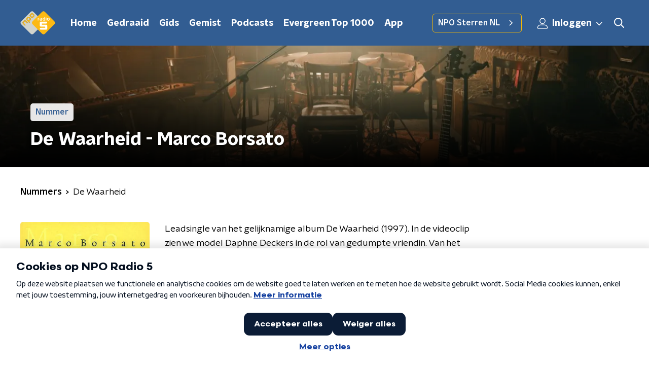

--- FILE ---
content_type: application/javascript
request_url: https://www.nporadio5.nl/_next/static/chunks/pages/gemist-0ede97107238ba74.js
body_size: 10320
content:
(self.webpackChunk_N_E=self.webpackChunk_N_E||[]).push([[6064],{15948:function(n,t,r){(window.__NEXT_P=window.__NEXT_P||[]).push(["/gemist",function(){return r(11205)}])},11205:function(n,t,r){"use strict";r.r(t),r.d(t,{__N_SSP:function(){return Yn},default:function(){return Vn}});var e=r(70865),i=r(26297),o=r(52322),a=r(92228),c=r(35505),u=r(15007),d=r(39097),l=r.n(d),s=r(34419),f=r(34725),h=r(23246),g=r(66493);function p(){var n=(0,a.Z)(["\n    flex-direction: column;\n  "]);return p=function(){return n},n}function x(){var n=(0,a.Z)(["\n  position: relative;\n  display: flex;\n  background-color: ",";\n  text-decoration: none;\n  flex-direction: row;\n  border-radius: ",";\n  overflow: hidden;\n  cursor: pointer;\n  transition: box-shadow 200ms ease;\n  box-shadow: ",";\n  margin-bottom: 20px;\n\n  ","\n\n  p {\n    transition: color 200ms ease;\n  }\n\n  @media (hover: hover) {\n    &:hover {\n      box-shadow: 0 2px 8px rgba(0, 0, 0, 0.25);\n\n      p,\n      h2 {\n        color: ",";\n      }\n\n      svg {\n        opacity: 1;\n      }\n    }\n  }\n"]);return x=function(){return n},n}var m=c.ZP.a.withConfig({componentId:"sc-9e0992cf-0"})(x(),(function(n){var t=n.theme;return["funx"].includes(g.o)?t.mainAccentColorDark:t.lightBackgroundColor}),(function(n){return n.theme.defaultBorderRadius}),(function(n){return n.theme.cardBoxShadow}),h.wO.L(p()),(function(n){return n.theme.secondaryAccentColor}));function v(){var n=(0,a.Z)(["\n    justify-content: flex-start;\n    padding: 15px;\n    height: 70px;\n  "]);return v=function(){return n},n}function w(){var n=(0,a.Z)(["\n  display: flex;\n  flex-direction: column;\n  align-items: flex-start;\n  justify-content: center;\n  padding: 0 15px;\n  height: 77px;\n  overflow: hidden;\n\n  ","\n"]);return w=function(){return n},n}function Z(){var n=(0,a.Z)(["\n    -webkit-line-clamp: 2;\n  "]);return Z=function(){return n},n}function b(){var n=(0,a.Z)(["\n    max-height: 65px;\n    overflow: hidden;\n  "]);return b=function(){return n},n}function j(){var n=(0,a.Z)(["\n  margin: 0;\n  color: ",";\n  font-family: ",";\n  font-weight: ",";\n  font-size: 16px;\n  line-height: 22px;\n\n  /* multiline ellipsis */\n  display: -webkit-box;\n  -webkit-box-orient: vertical;\n  overflow: hidden;\n\n  ","\n\n  ","\n"]);return j=function(){return n},n}function k(){var n=(0,a.Z)(["\n    -webkit-line-clamp: 1;\n  "]);return k=function(){return n},n}function C(){var n=(0,a.Z)(["\n  margin: 0 0 5px;\n  color: ",";\n\n  ","\n"]);return C=function(){return n},n}function y(){var n=(0,a.Z)(["\n  width: 100%;\n  height: auto;\n  background-color: ",";\n  display: block;\n"]);return y=function(){return n},n}function P(){var n=(0,a.Z)(["\n    width: 100%;\n    height: auto;\n  "]);return P=function(){return n},n}function M(){var n=(0,a.Z)(["\n  position: relative;\n  flex-grow: 0;\n  flex-shrink: 0;\n  width: 136px;\n  height: 77px;\n\n  ","\n"]);return M=function(){return n},n}var H=c.ZP.div.withConfig({componentId:"sc-c529ee07-0"})(w(),h.wO.L(v())),I=c.ZP.p.withConfig({componentId:"sc-c529ee07-1"})(j(),(function(n){var t=n.theme;return["funx"].includes(g.o)?t.textOnDarkColor:t.textOnLightColor}),(function(n){return n.theme.semiboldFontFamily}),(function(n){return n.theme.semiboldFontWeight}),h.dW.S(Z()),h.dW.L(b())),z=(0,c.ZP)(I).withConfig({componentId:"sc-c529ee07-2"})(C(),(function(n){return n.theme.mainAccentColor}),h.dW.S(k())),B=c.ZP.img.withConfig({componentId:"sc-c529ee07-3"})(y(),(function(n){return n.theme.lightBackgroundColor})),O=c.ZP.div.withConfig({componentId:"sc-c529ee07-4"})(M(),h.wO.L(P())),S=function(n){var t=n.category,r=n.imageUrl,e=n.name,i=n.url;return(0,o.jsx)(l(),{href:i,passHref:!0,children:(0,o.jsxs)(m,{children:[(0,o.jsxs)(O,{children:[(0,o.jsx)(f.Z,{}),(0,o.jsx)(B,{alt:e,as:s.Z,imageSize:s.l.FRAGMENT_TILE,imageUrl:r,loading:"lazy"})]}),(0,o.jsxs)(H,{children:[Boolean(t)&&(0,o.jsx)(z,{children:t}),(0,o.jsx)(I,{children:e})]})]})})},A=r(14943),T=r(10208),L=r(68596),D=r(85120),G=r(45521),F=r(50930),U=r(63602),N=r(5632),R=r(11281),Y=r(62997),V=r(96670);function W(){var n=(0,a.Z)(["\n  [data-background-color] {\n    fill: ",";\n  }\n\n  [data-arrow-color] {\n    fill: ",";\n  }\n"]);return W=function(){return n},n}var E=c.ZP.svg.withConfig({componentId:"sc-be71d05-0"})(W(),(function(n){return n.theme.mainAccentColor}),(function(n){return n.theme.paginationButtonArrowColor})),J=(0,c.Zz)((function(n){var t=n.size,r=void 0===t?25:t,a=n.theme,c=(0,i.Z)(n,["size","theme"]);return(0,o.jsxs)(E,(0,V.Z)((0,e.Z)({height:"".concat(r,"px"),version:"1.1",viewBox:"0 0 25 25",width:"".concat(r,"px"),xmlns:"http://www.w3.org/2000/svg"},c),{children:[(0,o.jsx)("title",{children:"arrow left"}),(0,o.jsx)("g",{fill:"none",fillRule:"evenodd",stroke:"none",strokeWidth:"1",children:(0,o.jsx)("g",{transform:"translate(-498.000000, -1451.000000)",children:(0,o.jsx)("g",{transform:"translate(498.000000, 1440.000000)",children:(0,o.jsx)("g",{transform:"translate(0.000000, 11.000000)",children:(0,o.jsxs)("g",{transform:"translate(12.500000, 12.500000) scale(-1, 1) translate(-12.500000, -12.500000) ",children:[(0,o.jsx)("rect",{"data-background-color":"1",height:"25",rx:a.defaultBorderRadius,width:"25",x:"0",y:"0"}),(0,o.jsx)("polyline",{"data-arrow-color":"1",points:"8.07748538 7.89473684 13.6330409 17.1052632 19.1885965 7.89473684",transform:"translate(13.633041, 12.500000) rotate(-90.000000) translate(-13.633041, -12.500000) "})]})})})})})]}))}));function Q(){var n=(0,a.Z)(["\n  [data-background-color] {\n    fill: ",";\n  }\n\n  [data-arrow-color] {\n    fill: ",";\n  }\n"]);return Q=function(){return n},n}var X=c.ZP.svg.withConfig({componentId:"sc-e4444601-0"})(Q(),(function(n){return n.theme.mainAccentColor}),(function(n){return n.theme.paginationButtonArrowColor})),_=(0,c.Zz)((function(n){var t=n.size,r=void 0===t?25:t,a=n.theme,c=(0,i.Z)(n,["size","theme"]);return(0,o.jsxs)(X,(0,V.Z)((0,e.Z)({height:"".concat(r,"px"),version:"1.1",viewBox:"0 0 25 25",width:"".concat(r,"px"),xmlns:"http://www.w3.org/2000/svg"},c),{children:[(0,o.jsx)("title",{children:"arrow right"}),(0,o.jsx)("g",{fill:"none",fillRule:"evenodd",stroke:"none",strokeWidth:"1",children:(0,o.jsx)("g",{transform:"translate(-1293.000000, -2555.000000)",children:(0,o.jsx)("g",{transform:"translate(-271.000000, 2075.000000)",children:(0,o.jsx)("g",{transform:"translate(1394.000000, 474.000000)",children:(0,o.jsxs)("g",{transform:"translate(170.000000, 6.000000)",children:[(0,o.jsx)("rect",{"data-background-color":"1",height:"25",rx:a.defaultBorderRadius,width:"25",x:"0",y:"0"}),(0,o.jsx)("polyline",{"data-arrow-color":"1",points:"8.07748538 7.89473684 13.6330409 17.1052632 19.1885965 7.89473684",transform:"translate(13.633041, 12.500000) rotate(-90.000000) translate(-13.633041, -12.500000) "})]})})})})})]}))})),$=r(7737),K=r(68365);function q(){var n=(0,a.Z)(["\n    min-width: 50px;\n    padding: 5px 0;\n    margin: 0 5px;\n  "]);return q=function(){return n},n}function nn(){var n=(0,a.Z)(["\n  display: flex;\n  align-items: center;\n  justify-content: center;\n  border-radius: ",";\n  height: 40px;\n  line-height: 40px;\n  text-decoration: none;\n  font-size: 18px;\n  min-width: 35px;\n  padding: 5px 0;\n  margin: 0 3px;\n\n  @media (hover: hover) {\n    &:hover {\n      background-color: ",";\n      color: ",";\n    }\n  }\n\n  ","\n  ","\n\n  ","\n"]);return nn=function(){return n},n}var tn=c.ZP.a.withConfig({componentId:"sc-31810f90-0"})(nn(),(function(n){return n.theme.defaultBorderRadius}),(function(n){return n.theme.paginationLinkHoverBackgroundColor}),(function(n){return n.theme.paginationLinkHoverTextColor}),(function(n){return!n.isCurrent&&"cursor: pointer;"}),(function(n){return n.isCurrent&&"pointer-events: none;"}),h.wO.L(q()));function rn(){var n=(0,a.Z)(["\n  padding: 15px 0;\n  display: flex;\n  justify-content: center;\n  align-items: center;\n"]);return rn=function(){return n},n}function en(){var n=(0,a.Z)(["\n  margin-right: 0;\n"]);return en=function(){return n},n}function on(){var n=(0,a.Z)(["\n  margin-left: 0;\n"]);return on=function(){return n},n}function an(){var n=(0,a.Z)(["\n  display: inline-block;\n  width: 25px;\n  height: 40px;\n  text-align: center;\n  line-height: 40px;\n\n  color: ",";\n"]);return an=function(){return n},n}function cn(){var n=(0,a.Z)(["\n      font-family: ",";\n      font-weight: ",";\n      background-color: ",";\n      color: ",";\n    "]);return cn=function(){return n},n}function un(){var n=(0,a.Z)(["\n    min-width: 35px;\n    padding: 5px 0;\n  "]);return un=function(){return n},n}function dn(){var n=(0,a.Z)(["\n  color: ",";\n\n  ","\n\n  ","\n"]);return dn=function(){return n},n}var ln=c.ZP.div.withConfig({componentId:"sc-3662fc63-0"})(rn()),sn=(0,c.ZP)(tn).withConfig({componentId:"sc-3662fc63-1"})(en()),fn=(0,c.ZP)(tn).withConfig({componentId:"sc-3662fc63-2"})(on()),hn=c.ZP.span.withConfig({componentId:"sc-3662fc63-3"})(an(),(function(n){var t=n.appearance,r=n.theme;return"light"===t?r.paginationLinkTextOnDarkColor:r.paginationLinkTextOnLightColor})),gn=(0,c.ZP)(tn).withConfig({componentId:"sc-3662fc63-4"})(dn(),(function(n){var t=n.appearance,r=n.theme;return"light"===t?r.paginationLinkTextOnDarkColor:r.paginationLinkTextOnLightColor}),(function(n){return n.isCurrent&&(0,c.iv)(cn(),(function(n){return n.theme.semiboldFontFamily}),(function(n){return n.theme.semiboldFontWeight}),(function(n){return n.theme.paginationLinkCurrentBackgroundColor}),(function(n){return n.theme.paginationLinkCurrentTextColor}))}),h.dW.L(un())),pn=function(n){var t=n.appearance,r=void 0===t?"dark":t,e=n.baseHref,i=n.currentPage,a=n.maxPage;return(0,o.jsxs)(ln,{children:[function(){if(i>1)return(0,o.jsx)(l(),{href:(0,K.W)(e,i-1),passHref:!0,children:(0,o.jsx)(fn,{children:(0,o.jsx)(J,{size:19})})})}(),(0,$.X)(i,a).map((function(n,t){var i=n.isCurrent,a=n.isSpacer,c=n.page;return a?(0,o.jsx)(hn,{appearance:r,children:"\u2026"},t):(0,o.jsx)(l(),{href:(0,K.W)(e,c),passHref:!0,children:(0,o.jsx)(gn,{appearance:r,isCurrent:i,children:c})},t)})),function(){if(i<a)return(0,o.jsx)(l(),{href:(0,K.W)(e,i+1),passHref:!0,children:(0,o.jsx)(sn,{children:(0,o.jsx)(_,{size:19})})})}()]})},xn=r(50374),mn=r(2998),vn=r(39376);function wn(){var n=(0,a.Z)(["\n  display: flex;\n  flex-direction: column;\n"]);return wn=function(){return n},n}function Zn(){var n=(0,a.Z)(["\n    grid-gap: 20px;\n    grid-template-columns: repeat(2, 1fr);\n  "]);return Zn=function(){return n},n}function bn(){var n=(0,a.Z)(["\n    grid-template-columns: repeat(4, 1fr);\n  "]);return bn=function(){return n},n}function jn(){var n=(0,a.Z)(["\n  display: grid;\n  grid-gap: 15px;\n  grid-template-columns: repeat(1, 1fr);\n\n  ","\n\n  ","\n"]);return jn=function(){return n},n}var kn=c.ZP.article.withConfig({componentId:"sc-f5cec9a0-0"})(wn()),Cn=c.ZP.section.withConfig({componentId:"sc-f5cec9a0-1"})(jn(),h.wO.M(Zn()),h.wO.L(bn()));(0,c.Zz)((function(n){var t=n.articles,r=n.breadcrumbs,e=n.categories,i=n.currentUrl,a=n.initialValues,c=n.noArticlesMessage,d=n.pageHeaderBackgroundImageUrl,l=n.pageHeaderLabel,s=n.pageHeaderTitle,f=n.pagination,h=n.theme,g=(0,N.useRouter)(),p=(0,vn.r)().tvBroadcastsUrl;return(0,o.jsxs)(kn,{children:[(0,o.jsx)(u.Z,{backgroundImageUrl:d,label:l,title:s}),(0,o.jsxs)(xn.Z,{startSlantedHeight:h.mainContentDefaultSlantedHeight,children:[e.length>0&&(0,o.jsx)(Y.Z,{breadcrumbs:r,children:(0,o.jsx)(U.J9,{initialValues:a,onSubmit:function(n){var t=p({category:n.category});t!==g.asPath&&g.push(t)},children:function(n){var t=n.handleSubmit,r=n.setFieldValue,i=n.submitForm,a=n.values;return(0,o.jsx)("form",{onSubmit:t,children:(0,o.jsx)(R.Z,{controls:[{label:"Categorie",name:"category",options:[{id:"",name:"Alles"}].concat((0,F.Z)(e.map((function(n){var t=n.name;return{id:n.slug,name:t}})))),value:a.category}],onValueChange:function(n,t){r(n,t,!1),i()}})})}})}),t.length>0?(0,o.jsx)(Cn,{children:t.map((function(n){var t=n.categoryName,r=n.id,e=n.imageUrl,i=n.title,a=n.url;return(0,o.jsx)(S,{category:t,imageUrl:e,name:i,url:a},r)}))}):(0,o.jsx)("span",{children:c}),f.maxPage>1&&(0,o.jsx)(mn.xb,{initialVariant:"default",children:(0,o.jsx)(pn,{baseHref:i,currentPage:f.currentPage,maxPage:f.maxPage})})]})]})}));function yn(){var n=(0,a.Z)(["\n    grid-template-columns: repeat(2, 1fr);\n  "]);return yn=function(){return n},n}function Pn(){var n=(0,a.Z)(["\n    margin-bottom: 25px;\n    grid-gap: 20px;\n    grid-template-columns: repeat(3, 1fr);\n  "]);return Pn=function(){return n},n}function Mn(){var n=(0,a.Z)(["\n    grid-template-columns: repeat(4, 1fr);\n  "]);return Mn=function(){return n},n}function Hn(){var n=(0,a.Z)(["\n  margin: 15px auto;\n  display: grid;\n  grid-gap: 15px;\n  grid-template-columns: repeat(1, 1fr);\n\n  ","\n\n  ","\n\n  ","\n"]);return Hn=function(){return n},n}function In(){var n=(0,a.Z)(["\n    grid-template-columns: repeat(2, 1fr);\n    grid-gap: 20px;\n  "]);return In=function(){return n},n}function zn(){var n=(0,a.Z)(["\n  margin: 15px auto;\n  display: grid;\n  grid-gap: 15px;\n  grid-template-columns: repeat(1, 1fr);\n\n  ","\n"]);return zn=function(){return n},n}function Bn(){var n=(0,a.Z)(["\n    margin: 15px auto;\n  "]);return Bn=function(){return n},n}function On(){var n=(0,a.Z)(["\n    margin: 25px auto;\n  "]);return On=function(){return n},n}function Sn(){var n=(0,a.Z)(["\n  ","\n\n  ","\n"]);return Sn=function(){return n},n}function An(){var n=(0,a.Z)(["\n  display: flex;\n  flex-direction: column;\n"]);return An=function(){return n},n}var Tn=c.ZP.section.withConfig({componentId:"sc-cba68c13-0"})(Hn(),h.wO.S(yn()),h.wO.M(Pn()),h.wO.L(Mn())),Ln=c.ZP.section.withConfig({componentId:"sc-cba68c13-1"})(zn(),h.wO.M(In())),Dn=(0,c.ZP)(Cn).withConfig({componentId:"sc-cba68c13-2"})(Sn(),h.wO.M(Bn()),h.wO.L(On())),Gn=c.ZP.article.withConfig({componentId:"sc-cba68c13-3"})(An()),Fn=function(n){var t=n.pageHeaderLabel,r=n.pageHeaderTitle,e=n.pageHeaderBackgroundImageUrl,i=n.fragments,a=n.fragmentsOverviewUrl,c=n.fragmentsSectionTitle,d=n.broadcasts,l=n.broadcastsSectionTitle,s=n.moreBroadcastsButton,f=n.tvBroadcasts,h=void 0===f?[]:f,g=n.tvBroadcastsSectionTitle,p=void 0===g?"Tv-uitzendingen":g,x=n.moreTvBroadcastsButton,m=n.fragmentsThemeVariant,v=void 0===m?"default":m,w=n.broadcastsThemeVariant,Z=void 0===w?"mainAccent":w,b=n.tvBroadcastsThemeVariant,j=void 0===b?"secondaryAccent":b,k=n.broadcastsCustomState,C=n.sectionOrder,y=void 0===C?["fragments","tvBroadcasts","broadcasts"]:C;return(0,o.jsxs)(Gn,{children:[(0,o.jsx)(u.Z,{backgroundImageUrl:e,label:t,title:r}),y.map((function(n){switch(n){case"fragments":return(0,o.jsxs)(L.Z,{initialVariant:v,isFirst:0===y.indexOf(n),isLast:y.indexOf(n)===y.length-1,children:[(0,o.jsx)(G.Z,{children:c}),(0,o.jsx)(Tn,{children:i.map((function(n){return(0,o.jsx)(A.Z,{imageUrl:n.imageUrl,subtitle:n.programmeName,title:n.name,type:n.type,url:n.url},n.id)}))}),(0,o.jsx)(D.Z,{href:a,children:"Alle fragmenten"})]},n);case"broadcasts":return(0,o.jsxs)(L.Z,{customState:k,initialVariant:Z,isFirst:0===y.indexOf(n),isLast:y.indexOf(n)===y.length-1,children:[(0,o.jsx)(G.Z,{children:l}),(0,o.jsx)(Ln,{children:d.map((function(n){var t=n.formattedDate,r=n.formattedTimes,e=n.id,i=n.imageUrl,a=n.title,c=n.url;return(0,o.jsx)(T.Z,{formattedDate:t,formattedTimes:r,imageUrl:i,title:a,url:c},e)}))}),(0,o.jsx)(D.Z,{href:s.link,children:s.text})]},n);case"tvBroadcasts":if(h.length>0)return(0,o.jsxs)(L.Z,{initialVariant:j,isFirst:0===y.indexOf(n),isLast:y.indexOf(n)===y.length-1,children:[(0,o.jsx)(G.Z,{children:p}),(0,o.jsx)(Dn,{children:null===h||void 0===h?void 0:h.map((function(n){var t=n.categoryName,r=n.id,e=n.imageUrl,i=n.title,a=n.url;return(0,o.jsx)(S,{category:t,imageUrl:e,name:i,url:a},r)}))}),(null===x||void 0===x?void 0:x.link)&&(0,o.jsx)(D.Z,{href:x.link,children:x.text})]},n)}}))]})},Un=r(66724),Nn=r(21264),Rn=r(31520),Yn=!0,Vn=function(n){if((0,Un.V)(n))return(0,o.jsx)(Rn.Z,(0,e.Z)({},n));var t=n.seo,r=n.title,a=n.trackingObj,c=(0,i.Z)(n,["seo","title","trackingObj"]);return(0,o.jsx)(Nn.Z,{seo:t,title:r,trackingObj:a,children:(0,o.jsx)(Fn,(0,e.Z)({},c))})}},93585:function(n,t,r){"use strict";r.d(t,{Z:function(){return b}});var e=r(70865),i=r(96670),o=r(26297),a=r(92228),c=r(52322),u=r(35505);function d(){var n=(0,a.Z)([""]);return d=function(){return n},n}var l=u.ZP.svg.withConfig({componentId:"sc-3d9d5960-0"})(d()),s=function(n){var t=n.color,r=n.size,a=void 0===r?50:r,u=(0,o.Z)(n,["color","size"]);return(0,c.jsxs)(l,(0,i.Z)((0,e.Z)({height:"".concat(a/(47/38),"px"),viewBox:"0 0 47 38",width:"".concat(a,"px"),xmlns:"http://www.w3.org/2000/svg"},u),{children:[(0,c.jsx)("title",{children:"audio fragment"}),(0,c.jsx)("path",{d:"M10.114 14.198H8.329c-.657 0-1.19.53-1.19 1.183v7.099c0 .653.533 1.183 1.19 1.183h1.785c.657 0 1.19-.53 1.19-1.183v-7.099c0-.653-.533-1.183-1.19-1.183zm-7.14 2.366H1.19c-.657 0-1.19.53-1.19 1.183v2.367c0 .653.533 1.183 1.19 1.183h1.785c.657 0 1.19-.53 1.19-1.183v-2.367c0-.653-.533-1.183-1.19-1.183zM17.255 7.1h-1.786c-.657 0-1.19.53-1.19 1.183V29.58c0 .653.533 1.183 1.19 1.183h1.785c.657 0 1.19-.53 1.19-1.183V8.282c0-.653-.533-1.183-1.19-1.183zm28.556 9.465h-1.785c-.657 0-1.19.53-1.19 1.183v2.367c0 .653.533 1.183 1.19 1.183h1.785c.657 0 1.19-.53 1.19-1.183v-2.367c0-.653-.533-1.183-1.19-1.183zM38.67 4.733h-1.784c-.657 0-1.19.53-1.19 1.183v26.03c0 .653.533 1.182 1.19 1.182h1.785c.657 0 1.19-.53 1.19-1.183V5.915c0-.653-.533-1.182-1.19-1.182zm-7.138 4.732h-1.785c-.657 0-1.19.53-1.19 1.183v16.565c0 .653.533 1.183 1.19 1.183h1.785c.657 0 1.19-.53 1.19-1.183V10.648c0-.653-.533-1.183-1.19-1.183zM24.392 0h-1.784c-.658 0-1.19.53-1.19 1.183v35.495c0 .653.532 1.183 1.19 1.183h1.784c.658 0 1.19-.53 1.19-1.183V1.183C25.582.53 25.05 0 24.392 0z",fill:t,fillRule:"nonzero"})]}))},f=r(23246);function h(){var n=(0,a.Z)(["\n        padding: 3px;\n        left: 5px;\n        top: 5px;\n      "]);return h=function(){return n},n}function g(){var n=(0,a.Z)(["\n      ","\n    "]);return g=function(){return n},n}function p(){var n=(0,a.Z)(["\n        padding: 5px;\n        left: 15px;\n        top: 15px;\n      "]);return p=function(){return n},n}function x(){var n=(0,a.Z)(["\n      ","\n    "]);return x=function(){return n},n}function m(){var n=(0,a.Z)(["\n  position: absolute;\n  left: 10px;\n  top: 10px;\n  padding: 5px;\n  background-color: rgba(0, 0, 0, 0.5);\n  border-radius: ",";\n  z-index: 1;\n\n  ","\n\n  ","\n"]);return m=function(){return n},n}function v(){var n=(0,a.Z)(["\n  display: block;\n"]);return v=function(){return n},n}var w=u.ZP.div.withConfig({componentId:"sc-86140676-0"})(m(),(function(n){return n.theme.defaultBorderRadius}),(function(n){return"smaller"===n.sizeType&&(0,u.iv)(g(),f.dW.M(h()))}),(function(n){return"larger"===n.sizeType&&(0,u.iv)(x(),f.wO.M(p()))})),Z=(0,u.ZP)(s).withConfig({componentId:"sc-86140676-1"})(v()),b=function(n){var t=n.sizeType,r=void 0===t?"default":t,a=(0,o.Z)(n,["sizeType"]),u=22;return"larger"===r&&(u=26),"smaller"===r&&(u=18),(0,c.jsx)(w,(0,i.Z)((0,e.Z)({},a),{sizeType:r,children:(0,c.jsx)(Z,{color:"#fff",size:u})}))}},88811:function(n,t,r){"use strict";var e=r(92228),i=r(52322),o=r(39097),a=r.n(o),c=r(35505),u=r(66241),d=r(23246);function l(){var n=(0,e.Z)(["\n  --padding-bottom: 20px;\n\n  display: flex;\n  margin: 0;\n  padding: 10px 0 var(--padding-bottom);\n  align-items: flex-start;\n\n  @media (min-width: ","px) {\n    --padding-bottom: 15px;\n  }\n\n  @media (min-width: ","px) {\n    --padding-bottom: 30px;\n  }\n"]);return l=function(){return n},n}function s(){var n=(0,e.Z)(["\n  align-items: center;\n  color: ",";\n  cursor: pointer;\n  display: flex;\n  font-weight: ",";\n  text-decoration: ",";\n\n  @media (hover: hover) {\n    &:hover {\n      text-decoration: underline;\n    }\n  }\n"]);return s=function(){return n},n}function f(){var n=(0,e.Z)(["\n  display: flex;\n  align-items: center;\n  white-space: nowrap;\n  color: ",";\n\n  > span {\n    overflow: hidden;\n    text-overflow: ellipsis;\n  }\n\n  > svg {\n    padding: 0 8px;\n\n    & [data-fill-color] {\n      fill: ",";\n    }\n  }\n\n  &:last-child {\n    overflow: hidden;\n\n    > svg {\n      display: none;\n    }\n  }\n"]);return f=function(){return n},n}var h=c.ZP.ol.withConfig({componentId:"sc-de153955-0"})(l(),d.J7.S,d.J7.L),g=c.ZP.a.withConfig({componentId:"sc-de153955-1"})(s(),(function(n){var t=n.appearance,r=n.theme;return"light"===t?r.breadcrumbLinkTextOnDarkColor:r.breadcrumbLinkTextOnLightColor}),(function(n){return n.theme.semiboldFontWeight}),(function(n){var t=n.theme;return t.breadcrumbLinkTextDecoration?t.breadcrumbLinkTextDecoration:"none"})),p=c.ZP.li.withConfig({componentId:"sc-de153955-2"})(f(),(function(n){var t=n.appearance,r=n.theme;return"light"===t?r.textOnDarkColor:r.textOnLightColor}),(function(n){var t=n.appearance,r=n.theme;return"light"===t?r.textOnDarkColor:r.textOnLightColor}));t.Z=function(n){var t=n.appearance,r=void 0===t?"dark":t,e=n.items;return e&&0!==e.length?(0,i.jsx)(h,{itemScope:!0,itemType:"https://schema.org/BreadcrumbList",children:e.map((function(n,t){return(0,i.jsxs)(p,{appearance:r,itemProp:"itemListElement",itemScope:!0,itemType:"https://schema.org/ListItem",children:[n.url?(0,i.jsxs)(i.Fragment,{children:[(0,i.jsx)(a(),{href:n.url,passHref:!0,children:(0,i.jsx)(g,{appearance:r,itemID:n.url,itemProp:"item",itemScope:!0,itemType:"https://schema.org/WebPage",children:(0,i.jsx)("span",{itemProp:"name",children:n.description})})}),(0,i.jsx)(u.Z,{size:6})]}):(0,i.jsx)("span",{itemProp:"name",children:n.description}),(0,i.jsx)("meta",{content:String(t+1),itemProp:"position"})]},t)}))}):null}},62997:function(n,t,r){"use strict";var e=r(92228),i=r(52322),o=r(35505),a=r(88811),c=r(23246);function u(){var n=(0,e.Z)(["\n    flex-direction: row;\n  "]);return u=function(){return n},n}function d(){var n=(0,e.Z)(["\n  display: flex;\n  flex-direction: column;\n\n  ","\n"]);return d=function(){return n},n}function l(){var n=(0,e.Z)(["\n    margin-bottom: 30px;\n    margin-left: auto;\n  "]);return l=function(){return n},n}function s(){var n=(0,e.Z)(["\n  margin-bottom: 20px;\n\n  ","\n"]);return s=function(){return n},n}var f=o.ZP.div.withConfig({componentId:"sc-97f1833e-0"})(d(),c.wO.M(u())),h=o.ZP.div.withConfig({componentId:"sc-97f1833e-1"})(s(),c.wO.M(l()));t.Z=function(n){var t=n.breadcrumbs,r=n.breadcrumbsAppearance,e=n.children;return(0,i.jsxs)(f,{children:[Boolean(t)&&(0,i.jsx)(a.Z,{appearance:r,items:t}),(0,i.jsx)(h,{children:e})]})}},34725:function(n,t,r){"use strict";var e=r(70865),i=r(96670),o=r(26297),a=r(92228),c=r(52322),u=r(35505),d=r(34879),l=r(23246);function s(){var n=(0,a.Z)(["\n        padding: 5px 8px;\n        left: 15px;\n        top: 15px;\n      "]);return s=function(){return n},n}function f(){var n=(0,a.Z)(["\n      ","\n    "]);return f=function(){return n},n}function h(){var n=(0,a.Z)(["\n  position: absolute;\n  left: 10px;\n  top: 10px;\n  padding: 5px 8px;\n  background-color: rgba(0, 0, 0, 0.5);\n  border-radius: ",";\n  z-index: 1;\n\n  ","\n"]);return h=function(){return n},n}function g(){var n=(0,a.Z)(["\n  display: block;\n"]);return g=function(){return n},n}var p=u.ZP.div.withConfig({componentId:"sc-3c9850e9-0"})(h(),(function(n){return n.theme.defaultBorderRadius}),(function(n){return"larger"===n.sizeType&&(0,u.iv)(f(),l.wO.M(s()))})),x=(0,u.ZP)(d.Z).withConfig({componentId:"sc-3c9850e9-1"})(g());t.Z=function(n){var t=n.sizeType,r=void 0===t?"default":t,a=(0,o.Z)(n,["sizeType"]),u=22;return"larger"===r&&(u=26),"smaller"===r&&(u=18),(0,c.jsx)(p,(0,i.Z)((0,e.Z)({},a),{sizeType:r,children:(0,c.jsx)(x,{color:"#fff",size:u})}))}},14943:function(n,t,r){"use strict";var e=r(92228),i=r(52322),o=r(39097),a=r.n(o),c=r(35505),u=r(93585),d=r(34419),l=r(34725),s=r(2998),f=r(23246);function h(){var n=(0,e.Z)(["\n  position: relative;\n"]);return h=function(){return n},n}function g(){var n=(0,e.Z)(["\n    box-shadow: 0 2px 4px rgba(0, 0, 0, 0.25);\n  "]);return g=function(){return n},n}function p(){var n=(0,e.Z)(["\n    width: 100%;\n    height: auto;\n  "]);return p=function(){return n},n}function x(){var n=(0,e.Z)(["\n  width: 100px;\n  height: 100px;\n  vertical-align: middle;\n  border-radius: ",";\n  transition: box-shadow 200ms ease;\n\n  ","\n\n  ","\n"]);return x=function(){return n},n}function m(){var n=(0,e.Z)(["\n    justify-content: flex-start;\n    border-radius: ",";\n  "]);return m=function(){return n},n}function v(){var n=(0,e.Z)(["\n  height: 100%;\n  width: 100%;\n  display: flex;\n  flex-direction: column;\n  justify-content: center;\n  border-radius: ",";\n\n  ","\n"]);return v=function(){return n},n}function w(){var n=(0,e.Z)(["\n    margin: 15px 0 0 0;\n  "]);return w=function(){return n},n}function Z(){var n=(0,e.Z)(["\n  margin: 0 2px 0 15px;\n\n  ","\n"]);return Z=function(){return n},n}function b(){var n=(0,e.Z)(["\n  -webkit-box-orient: vertical;\n  color: ",";\n  display: -webkit-box;\n  font-family: ",";\n  font-stretch: normal;\n  font-style: normal;\n  font-weight: ",";\n  letter-spacing: normal;\n  -webkit-line-clamp: 3;\n  line-height: 1.25;\n  margin: 0 0 3px 0;\n  padding: 0;\n  transition: color 200ms;\n  font-size: var(--font-size);\n  opacity: 0.6;\n  overflow: hidden;\n  text-overflow: ellipsis;\n  white-space: nowrap;\n\n  @media (min-width: ","px) {\n    --font-size: 0.8125rem;\n    padding: 2px 0;\n  }\n"]);return b=function(){return n},n}function j(){var n=(0,e.Z)(["\n  display: inline-flex;\n  flex-wrap: wrap;\n  gap: 0px 10px;\n"]);return j=function(){return n},n}function k(){var n=(0,e.Z)(["\n  --font-size: 0.875rem;\n\n  -webkit-box-orient: vertical;\n  color: ",";\n  display: -webkit-box;\n  font-size: var(--font-size);\n  font-weight: ",";\n  -webkit-line-clamp: 2;\n  line-height: 1.25;\n  margin: 0 0 3px 0;\n  overflow: hidden;\n  text-transform: none;\n  transition: color 200ms ease;\n\n  @media (min-width: ","px) {\n    --font-size: 1.125rem;\n  }\n\n  @media (min-width: ","px) {\n    --font-size: 1.125rem;\n  }\n"]);return k=function(){return n},n}function C(){var n=(0,e.Z)(["\n  --font-size: 0.875rem;\n\n  -webkit-box-orient: vertical;\n  color: ",";\n  display: -webkit-box;\n  font-size: var(--font-size);\n  -webkit-line-clamp: 2;\n  line-height: 1.25;\n  margin: 0;\n  overflow: hidden;\n  transition: color 200ms ease;\n\n  @media (min-width: ","px) {\n    --font-size: 1.125rem;\n  }\n"]);return C=function(){return n},n}function y(){var n=(0,e.Z)(["\n    flex-direction: column;\n    align-items: flex-start;\n    height: auto;\n    margin-bottom: 0;\n  "]);return y=function(){return n},n}function P(){var n=(0,e.Z)(["\n    flex-direction: column;\n    align-items: flex-start;\n    height: 340px;\n    width: 280px;\n    margin-bottom: 0;\n  "]);return P=function(){return n},n}function M(){var n=(0,e.Z)(["\n  display: flex;\n  flex-direction: row;\n  align-items: center;\n  height: 96px;\n  text-decoration: none;\n\n  ",";\n\n  ",";\n\n  @media (hover: hover) {\n    &:hover {\n      cursor: pointer;\n\n      "," {\n        color: ",";\n      }\n\n      "," {\n        color: ",";\n      }\n\n      "," {\n        color: ",";\n      }\n\n      "," {\n        box-shadow: 0 2px 8px rgba(0, 0, 0, 0.6);\n      }\n    }\n  }\n"]);return M=function(){return n},n}var H=c.ZP.div.withConfig({componentId:"sc-d1bab38c-0"})(h()),I=(0,c.ZP)(d.Z).withConfig({componentId:"sc-d1bab38c-1"})(x(),(function(n){return n.theme.defaultBorderRadius}),f.wO.M(g()),f.wO.M(p())),z=c.ZP.div.withConfig({componentId:"sc-d1bab38c-2"})(v(),(function(n){var t=n.theme.defaultBorderRadius;return"0 ".concat(t," ").concat(t," 0")}),f.wO.M(m(),(function(n){var t=n.theme.defaultBorderRadius;return"0 0 ".concat(t," ").concat(t)}))),B=c.ZP.div.withConfig({componentId:"sc-d1bab38c-3"})(Z(),f.wO.M(w())),O=c.ZP.h3.withConfig({componentId:"sc-d1bab38c-4"})(b(),(function(n){return n.$color}),(function(n){return n.theme.textFontFamily}),(function(n){return n.theme.semiboldFontWeight}),f.J7.M),S=c.ZP.div.withConfig({componentId:"sc-d1bab38c-5"})(j()),A=c.ZP.p.withConfig({componentId:"sc-d1bab38c-6"})(k(),(function(n){return n.$color}),(function(n){return n.theme.semiboldFontWeight}),f.J7.M,f.J7.L),T=c.ZP.p.withConfig({componentId:"sc-d1bab38c-7"})(C(),(function(n){return n.$color}),f.J7.M),L=c.ZP.a.withConfig({componentId:"sc-d1bab38c-8"})(M(),f.wO.M(y()),f.wO.L(P()),O,(function(n){return n.textHoverColor}),A,(function(n){return n.textHoverColor}),T,(function(n){return n.textHoverColor}),I);t.Z=function(n){var t=n.broadcasters,r=n.imageUrl,e=n.subtitle,o=n.title,c=n.type,f=n.url,h=(0,s.t8)().state,g=h.hoverTextColor,p=h.textColor;return(0,i.jsx)(a(),{href:f,passHref:!0,children:(0,i.jsxs)(L,{textHoverColor:g,children:[(0,i.jsxs)(H,{children:["audio"===c&&(0,i.jsx)(u.Z,{}),"video"===c&&(0,i.jsx)(l.Z,{}),(0,i.jsx)(I,{alt:o,imageSize:d.l.FRAGMENT_CARD,imageUrl:r||"[data-uri]"})]}),(0,i.jsx)(z,{children:(0,i.jsxs)(B,{children:[t&&(0,i.jsx)(S,{children:null===t||void 0===t?void 0:t.map((function(n,t){return(0,i.jsx)(O,{$color:p,children:n.name},t)}))}),A&&(0,i.jsx)(A,{$color:p,children:o}),T&&(0,i.jsx)(T,{$color:p,children:e})]})})]})})}},10208:function(n,t,r){"use strict";var e=r(92228),i=r(52322),o=r(39097),a=r.n(o),c=r(35505),u=r(86557),d=r(34419),l=r(2998),s=r(23246);function f(){var n=(0,e.Z)(["\n    padding: 0 15px;\n  "]);return f=function(){return n},n}function h(){var n=(0,e.Z)(["\n  display: flex;\n  align-items: flex-start;\n  justify-content: center;\n  flex-direction: column;\n  padding: 0 10px;\n  background: ",";\n  width: 100%;\n\n  ","\n"]);return h=function(){return n},n}function g(){var n=(0,e.Z)(["\n        "," {\n          background: ",";\n          transition: background 200ms ease;\n        }\n      "]);return g=function(){return n},n}function p(){var n=(0,e.Z)(["\n  display: flex;\n  flex-direction: row;\n  overflow: hidden;\n  border-radius: ",";\n  margin-bottom: 15px;\n  text-decoration: none;\n  color: ",";\n  cursor: pointer;\n  box-shadow: 0 0 4px rgba(0, 0, 0, 0.25);\n  transition: box-shadow 200ms ease;\n\n  "," {\n    background: ",";\n  }\n\n  p {\n    color: ",";\n    transition: opacity 200ms ease;\n  }\n\n  &:hover {\n    box-shadow: 0 2px 8px rgba(0, 0, 0, 0.5);\n\n    p {\n      color: ",";\n    }\n\n    ","\n  }\n"]);return p=function(){return n},n}function x(){var n=(0,e.Z)(["\n    width: 128px;\n    height: 128px;\n\n    img {\n      width: 128px;\n      height: 128px;\n    }\n  "]);return x=function(){return n},n}function m(){var n=(0,e.Z)(["\n    width: 172px;\n    height: 172px;\n\n    img {\n      width: 172px;\n      height: 172px;\n    }\n  "]);return m=function(){return n},n}function v(){var n=(0,e.Z)(["\n    width: 156px;\n    height: 156px;\n\n    img {\n      width: 156px;\n      height: 156px;\n    }\n  "]);return v=function(){return n},n}function w(){var n=(0,e.Z)(["\n  display: flex;\n  align-items: center;\n  justify-content: center;\n  flex-direction: column;\n  width: 96px;\n  height: 96px;\n  flex-shrink: 0;\n  flex-grow: 0;\n  background: ",";\n\n  img {\n    display: block;\n    width: 96px;\n    height: 96px;\n  }\n\n  ","\n\n  ","\n\n  ","\n"]);return w=function(){return n},n}function Z(){var n=(0,e.Z)(["\n    font-size: 18px;\n    line-height: 24px;\n  "]);return Z=function(){return n},n}function b(){var n=(0,e.Z)(["\n    font-size: 18px;\n    line-height: 24px;\n  "]);return b=function(){return n},n}function j(){var n=(0,e.Z)(["\n  margin: 0 0 5px 0;\n  font-size: 16px;\n  line-height: 22px;\n  font-weight: bold;\n  font-family: ",";\n\n  ","\n\n  ","\n"]);return j=function(){return n},n}function k(){var n=(0,e.Z)(["\n  > span {\n    display: inline-block;\n  }\n\n  > span:first-child {\n    &:after {\n      content: ', ';\n      margin-right: 5px;\n    }\n  }\n  "]);return k=function(){return n},n}function C(){var n=(0,e.Z)(["\n  margin: 0;\n\n  > span {\n    display: block;\n  }\n\n  ","\n"]);return C=function(){return n},n}var y=(0,u.t)("/images/unknown_broadcast.webp"),P=c.ZP.div.withConfig({componentId:"sc-bcb73aa3-0"})(h(),(function(n){return n.theme.showCardBackground}),s.wO.S(f())),M=c.ZP.a.withConfig({componentId:"sc-bcb73aa3-1"})(p(),(function(n){return n.theme.defaultBorderRadius}),(function(n){return n.theme.textOnLightColor}),P,(function(n){return n.cardBackground}),(function(n){return n.cardTextColor}),(function(n){return n.cardHoverTextColor}),(function(n){var t=n.cardHoverBackground;return Boolean(t)&&(0,c.iv)(g(),P,t)})),H=c.ZP.div.withConfig({componentId:"sc-bcb73aa3-2"})(w(),(function(n){return n.theme.secondaryAccentColor}),s.wO.XS(x()),s.wO.S(m()),s.wO.M(v())),I=c.ZP.p.withConfig({componentId:"sc-bcb73aa3-3"})(j(),(function(n){return n.theme.headerFontFamily}),s.wO.S(Z()),s.wO.M(b())),z=c.ZP.p.withConfig({componentId:"sc-bcb73aa3-4"})(C(),s.wO.M(k()));t.Z=function(n){var t=n.formattedDate,r=n.formattedTimes,e=n.imageUrl,o=n.title,c=n.url,u=(0,l.t8)().state,s=u.cardBackground,f=u.cardHoverBackground,h=u.cardHoverTextColor,g=u.cardTextColor;return(0,i.jsx)(a(),{href:c,passHref:!0,children:(0,i.jsxs)(M,{cardBackground:s,cardHoverBackground:f,cardHoverTextColor:h,cardTextColor:g,children:[(0,i.jsx)(H,{children:(0,i.jsx)(d.Z,{alt:o,imageSize:d.l.TILE,imageUrl:e||y})}),(0,i.jsxs)(P,{children:[(0,i.jsx)(I,{children:o}),(0,i.jsxs)(z,{children:[(0,i.jsx)("span",{children:t}),(0,i.jsx)("span",{children:r})]})]})]})})}},68596:function(n,t,r){"use strict";var e=r(92228),i=r(52322),o=r(35505),a=r(17770),c=r(29752),u=r(11519),d=r(86340),l=r(2998),s=r(23246),f=r(66493);function h(){var n=(0,e.Z)(["\n  display: flex;\n  flex-direction: column;\n  background: ",";\n"]);return h=function(){return n},n}function g(){var n=(0,e.Z)(["\n    background-size: ",";\n  "]);return g=function(){return n},n}function p(){var n=(0,e.Z)(["\n    background-size: ",";\n  "]);return p=function(){return n},n}function x(){var n=(0,e.Z)(["\n    background-size: ",";\n  "]);return x=function(){return n},n}function m(){var n=(0,e.Z)(["\n    border-radius: 0;\n    margin-top: ",";\n    margin-bottom: -1px;\n    padding: ","px 0 ",";\n    ","\n  "]);return m=function(){return n},n}function v(){var n=(0,e.Z)(["\n  z-index: 1;\n  position: relative;\n  margin-left: 0;\n  margin-right: 0;\n  margin-top: ",";\n  margin-bottom: -1px;\n  overflow: hidden;\n  padding: ","\n    0 ",";\n  background: ",";\n  ","\n  ","\n\n  ","\n\n  ","\n\n  ","\n\n  ","\n"]);return v=function(){return n},n}function w(){var n=(0,e.Z)(["\n    height: ","px;\n  "]);return w=function(){return n},n}function Z(){var n=(0,e.Z)(["\n    top: -60px;\n    height: ","px;\n  "]);return Z=function(){return n},n}function b(){var n=(0,e.Z)(["\n    top: -90px;\n    height: ","px;\n  "]);return b=function(){return n},n}function j(){var n=(0,e.Z)(["\n        top: 0;\n        left: -145px;\n      "]);return j=function(){return n},n}function k(){var n=(0,e.Z)(["\n        top: 0;\n        right: -105px;\n      "]);return k=function(){return n},n}function C(){var n=(0,e.Z)(["\n          left: -195px;\n        "]);return C=function(){return n},n}function y(){var n=(0,e.Z)(["\n          right: -160px;\n        "]);return y=function(){return n},n}function P(){var n=(0,e.Z)(["\n      width: ","px;\n      height: ","px;\n\n      ","\n\n      ","\n\n    "]);return P=function(){return n},n}function M(){var n=(0,e.Z)(["\n          left: -200px;\n        "]);return M=function(){return n},n}function H(){var n=(0,e.Z)(["\n          left: auto;\n          right: -170px;\n        "]);return H=function(){return n},n}function I(){var n=(0,e.Z)(["\n      width: ","px;\n      height: ","px;\n\n      ","\n\n      ","\n\n    "]);return I=function(){return n},n}function z(){var n=(0,e.Z)(["\n          left: 50%;\n          margin-left: -","px;\n        "]);return z=function(){return n},n}function B(){var n=(0,e.Z)(["\n          left: 50%;\n          right: auto;\n          margin-left: 365px;\n        "]);return B=function(){return n},n}function O(){var n=(0,e.Z)(["\n      width: ","px;\n      height: ","px;\n\n      ","\n\n      ","\n    "]);return O=function(){return n},n}function S(){var n=(0,e.Z)(["\n  z-index: -1;\n  overflow: hidden;\n  position: absolute;\n  top: -30px;\n  width: 100vw;\n  height: ","px;\n  pointer-events: none;\n  max-width: 100%;\n\n  ","\n\n  ","\n\n  ","\n\n  &:before {\n    content: '';\n    position: absolute;\n    display: block;\n    width: ","px;\n    height: ","px;\n    background: ",";\n    background-size: cover;\n    background-position: left top;\n    margin-left: 0;\n\n    ","\n\n    ","\n\n    ","\n\n    ","\n\n    ","\n  }\n"]);return S=function(){return n},n}var A=o.ZP.div.withConfig({componentId:"sc-8cb50e81-0"})(h(),(function(n){return n.background||n.theme.mainContentBackgroundColor})),T=o.ZP.div.withConfig({componentId:"sc-8cb50e81-1"})(v(),(function(n){return n.startSlantedHeight?"".concat(Math.ceil(.5*n.startSlantedHeight),"px"):0}),(function(n){return n.startSlantedHeight?"".concat(Math.ceil(.5*n.theme.mainContentPaddingTopSlanted),"px"):"".concat(Math.ceil(.5*n.theme.mainContentPaddingTopNoSlant),"px")}),(function(n){return n.endSlantedHeight?"".concat(.5*n.endSlantedHeight+16,"px"):"16px"}),(function(n){return n.background||n.theme.mainContentBackgroundColor}),(function(n){return Boolean(n.backgroundPosition)&&"background-position: ".concat(n.backgroundPosition,";")}),(function(n){return Boolean(n.backgroundFilter)&&"backdrop-filter: ".concat(n.backgroundFilter,";")}),s.wO.XS(g(),(function(n){return n.backgroundSize?n.backgroundSize:"213%"})),s.wO.M(p(),(function(n){return n.backgroundSize?n.backgroundSize:"100%"})),s.wO.XL(x(),(function(n){return n.backgroundSize?n.backgroundSize:"85%"})),s.wO.M(m(),(function(n){return n.startSlantedHeight?"".concat(n.startSlantedHeight,"px"):0}),(function(n){return n.startSlantedHeight?n.theme.mainContentPaddingTopSlanted:n.theme.mainContentPaddingTopNoSlant}),(function(n){return n.endSlantedHeight?"".concat(.5*n.endSlantedHeight+26,"px"):"26px"}),(function(n){return n.backgroundFromM?"background: ".concat(n.backgroundFromM,";"):""}))),L=520,D=o.ZP.div.withConfig({componentId:"sc-8cb50e81-2"})(S(),260,s.wO.S(w(),340),s.wO.M(Z(),370),s.wO.L(b(),L),260,260,(function(n){return n.theme.contentSectionDecorationBackground}),(function(n){return"left"===n.decoration&&(0,o.iv)(j())}),(function(n){return"right"===n.decoration&&(0,o.iv)(k())}),s.wO.S(P(),340,340,(function(n){return"left"===n.decoration&&(0,o.iv)(C())}),(function(n){return"right"===n.decoration&&(0,o.iv)(y())})),s.wO.M(I(),370,370,(function(n){return"left"===n.decoration&&(0,o.iv)(M())}),(function(n){return"right"===n.decoration&&(0,o.iv)(H())})),s.wO.L(O(),L,L,(function(n){return"left"===n.decoration&&(0,o.iv)(z(),905)}),(function(n){return"right"===n.decoration&&(0,o.iv)(B())})));t.Z=(0,l.sN)((0,o.Zz)((function(n){var t=n.children,r=n.className,e=n.id,o=n.isFirst,s=void 0!==o&&o,h=n.isLast,g=void 0!==h&&h,p=n.theme,x=(0,l.t8)().state,m=x.background,v=x.backgroundColor,w=x.backgroundFilter,Z=x.backgroundFromM,b=x.backgroundPosition,j=x.backgroundSize,k=x.decoration,C=x.endSlantedColor,y=x.startSlantedColor,P=x.variant,M=p.mainContentDefaultSlantedHeight,H=p.mainContentDefaultSlantedHeight;return"radio2"===f.o?(0,i.jsx)(d.cV,{background:m,variant:P,children:t}):"radio4"===f.o?(0,i.jsx)(d.O3,{backgroundColor:v,variant:P,children:t}):"radio5"===f.o?(0,i.jsx)(d.Nz,{backgroundColor:v,variant:P,children:t}):(0,i.jsx)(A,{background:m||v,className:r,id:e,children:(0,i.jsxs)(T,{background:m||v,backgroundFilter:w,backgroundFromM:Z,backgroundPosition:b,backgroundSize:j,endSlantedHeight:g?void 0:p.mainContentDefaultSlantedHeight,startSlantedColor:y,startSlantedHeight:s?void 0:p.mainContentDefaultSlantedHeight,children:[!s&&M&&(0,i.jsx)(u.Z,{fillColor:y||v,height:M}),Boolean(k)&&(0,i.jsx)(D,{decoration:k}),(0,i.jsx)(a.Z,{children:t}),!g&&H&&(0,i.jsx)(c.Z,{fillColor:C||v,height:H})]})})})))},85120:function(n,t,r){"use strict";var e=r(25237),i=r.n(e)()((function(){return r.e(6506).then(r.bind(r,96506))}),{ssr:!0});t.Z=i},45521:function(n,t,r){"use strict";var e=r(25237),i=r.n(e)()((function(){return r.e(2037).then(r.bind(r,32037))}),{ssr:!0});t.Z=i},34879:function(n,t,r){"use strict";var e=r(70865),i=r(96670),o=r(26297),a=r(92228),c=r(52322);function u(){var n=(0,a.Z)([""]);return u=function(){return n},n}var d=r(35505).ZP.svg.withConfig({componentId:"sc-ab758287-0"})(u());t.Z=function(n){var t=n.color,r=n.size,a=(0,o.Z)(n,["color","size"]),u=(0,e.Z)({},a,r?{height:"".concat(r,"px"),width:"".concat(r,"px")}:{});return(0,c.jsx)(d,(0,i.Z)((0,e.Z)({preserveAspectRatio:"none",viewBox:"0 0 55 55",xmlns:"http://www.w3.org/2000/svg"},u),{children:(0,c.jsx)("g",{fill:"none",fillRule:"evenodd",stroke:"none",strokeWidth:"1",children:(0,c.jsx)("path",{d:"M27.5,0 C12.375,0 0,12.375 0,27.5 C0,42.625 12.375,55 27.5,55 C42.625,55 55,42.625 55,27.5 C55,12.375 42.625,0 27.5,0 Z M22,39.875 L22,15.125 L38.5,27.5 L22,39.875 Z",fill:t,fillRule:"nonzero"})})}))}}},function(n){n.O(0,[8573,6968,5311,6227,138,1520,3713,1226,9774,2888,179],(function(){return t=15948,n(n.s=t);var t}));var t=n.O();_N_E=t}]);

--- FILE ---
content_type: application/javascript
request_url: https://www.nporadio5.nl/_next/static/chunks/pages/muziek/nummers/%5Bid%5D/%5Bslug%5D-98b86414e94a0b14.js
body_size: 2252
content:
(self.webpackChunk_N_E=self.webpackChunk_N_E||[]).push([[2510],{67509:function(n,r,t){(window.__NEXT_P=window.__NEXT_P||[]).push(["/muziek/nummers/[id]/[slug]",function(){return t(82999)}])},82999:function(n,r,t){"use strict";t.r(r),t.d(r,{__N_SSP:function(){return on},default:function(){return an}});var e=t(70865),i=t(26297),o=t(52322),a=t(92228),u=t(39097),c=t.n(u),d=t(35505),l=t(14707),s=t(88811),f=t(81709),h=t(28144),g=t(36393),m=t(15007),p=t(34419),x=t(34669);function Z(){var n=(0,a.Z)(["\n  display: inline-flex;\n  align-items: center;\n  border: 0;\n  border-radius: 33.5px;\n  background-color: #1db954;\n  height: 55px;\n  padding: 0 20px;\n  transition: all 200ms ease;\n  text-decoration: none;\n\n  &:hover {\n    cursor: pointer;\n    background-color: #14823b;\n  }\n"]);return Z=function(){return n},n}function v(){var n=(0,a.Z)(["\n  margin-left: -6px;\n  margin-right: 15px;\n"]);return v=function(){return n},n}function b(){var n=(0,a.Z)(["\n  color: #fff;\n  font-size: 18px;\n  font-family: ",";\n  font-weight: ",";\n"]);return b=function(){return n},n}var j=d.ZP.a.withConfig({componentId:"sc-78b0bba6-0"})(Z()),w=(0,d.ZP)(x.Z).withConfig({componentId:"sc-78b0bba6-1"})(v()),k=d.ZP.span.withConfig({componentId:"sc-78b0bba6-2"})(b(),(function(n){return n.theme.semiboldFontFamily}),(function(n){return n.theme.semiboldFontWeight})),y=function(n){var r=n.href;return(0,o.jsxs)(j,{href:r,rel:"noopener noreferrer",target:"_blank",children:[(0,o.jsx)(w,{color:"#fff",size:28}),(0,o.jsx)(k,{children:"Beluister op Spotify"})]})},C=t(8859),I=t(50374),_=t(67204),P=t(2998),S=t(95212),O=t(23246);function B(){var n=(0,a.Z)(["\n  display: flex;\n  flex-direction: column;\n  background-color: ",";\n"]);return B=function(){return n},n}function F(){var n=(0,a.Z)(["\n    grid-template-columns: 160px auto;\n  "]);return F=function(){return n},n}function N(){var n=(0,a.Z)(["\n    grid-gap: 30px;\n    grid-template-columns: 160px auto 140px;\n  "]);return N=function(){return n},n}function T(){var n=(0,a.Z)(["\n    grid-template-columns: 1fr 630px 1fr;\n  "]);return T=function(){return n},n}function H(){var n=(0,a.Z)(["\n  display: grid;\n  grid-gap: 15px;\n  grid-template-columns: 100%;\n\n  ","\n\n  ","\n\n  ","\n"]);return H=function(){return n},n}function L(){var n=(0,a.Z)(["\n    width: 120px;\n    height: 120px;\n  "]);return L=function(){return n},n}function U(){var n=(0,a.Z)(["\n  display: block;\n  width: 100%;\n  border-radius: ",";\n\n  ","\n"]);return U=function(){return n},n}function z(){var n=(0,a.Z)(["\n    padding: 20px 0 0 0;\n    border-left: none;\n    border-top: 1px solid #ccc;\n    margin: 25px 0 0 0;\n  "]);return z=function(){return n},n}function E(){var n=(0,a.Z)(["\n  padding: 0 0 0 15px;\n  border-left: 1px solid #ccc;\n  margin: 0 0 0 15px;\n\n  ","\n"]);return E=function(){return n},n}function W(){var n=(0,a.Z)(["\n  cursor: pointer;\n  color: inherit;\n  text-decoration: none;\n\n  @media (hover: hover) {\n    &:hover div {\n      color: ",";\n      text-decoration: underline;\n    }\n  }\n"]);return W=function(){return n},n}function D(){var n=(0,a.Z)(["\n      width: 70px;\n      height: 70px;\n    "]);return D=function(){return n},n}function M(){var n=(0,a.Z)(["\n      width: 85px;\n      height: 85px;\n    "]);return M=function(){return n},n}function V(){var n=(0,a.Z)(["\n      line-height: 20px;\n      max-height: 50px;\n      overflow: hidden;\n    "]);return V=function(){return n},n}function X(){var n=(0,a.Z)(["\n  display: flex;\n  align-items: center;\n  justify-content: flex-start;\n  padding: 5px 0;\n\n  img {\n    margin-right: 15px;\n    border-radius: 50%;\n    background-color: ",";\n    width: 50px;\n    height: 50px;\n\n    ","\n\n    ","\n  }\n\n  div {\n    font-family: ",";\n    font-weight: ",";\n    line-height: 22px;\n\n    ","\n  }\n"]);return X=function(){return n},n}function A(){var n=(0,a.Z)(["\n  margin: 30px 0;\n"]);return A=function(){return n},n}var R,Y=d.ZP.article.withConfig({componentId:"sc-32aac988-0"})(B(),(function(n){return n.theme.trackDetailPageMainBackgroundColor||"transparent"})),q=d.ZP.div.withConfig({componentId:"sc-32aac988-1"})(H(),O.wO.S(F()),O.wO.M(N()),O.wO.L(T())),G=d.ZP.img.withConfig({componentId:"sc-32aac988-2"})(U(),(function(n){return n.theme.defaultBorderRadius}),O.dW.S(L())),J=d.ZP.div.withConfig({componentId:"sc-32aac988-3"})(E(),O.wO.S(z())),K=d.ZP.a.withConfig({componentId:"sc-32aac988-4"})(W(),(function(n){var r=n.theme;return null!==(R=r.anchorHoverColor)&&void 0!==R?R:r.mainAccentColor})),Q=d.ZP.div.withConfig({componentId:"sc-32aac988-5"})(X(),(function(n){return n.theme.lightBackgroundColor}),O.wO.S(D()),O.wO.L(M()),(function(n){return n.theme.semiboldFontFamily}),(function(n){return n.theme.semiboldFontWeight}),O.dW.S(V())),$=d.ZP.div.withConfig({componentId:"sc-32aac988-6"})(A()),nn=(0,d.Zz)((function(n){var r=n.artistNewsSection,t=n.breadcrumbs,i=n.pageHeaderBackgroundImageUrl,a=n.pageHeaderLabel,u=n.pageHeaderTitle,d=n.relatedTracksSection,x=n.shareLinks,Z=n.theme,v=n.track,b=n.trackInformationNotFoundText;return(0,o.jsxs)(Y,{children:[(0,o.jsx)(m.Z,{backgroundImageUrl:i,label:a,title:u}),(0,o.jsxs)(I.Z,{background:Z.trackDetailPageMainBackgroundColor,startSlantedHeight:Z.mainContentDefaultSlantedHeight,children:[Boolean(t)&&(0,o.jsx)(s.Z,{items:t}),(0,o.jsxs)(q,{children:[(0,o.jsxs)(f.Z,{children:[(0,o.jsx)(G,{alt:v.name,loading:"lazy",src:v.imageUrl}),(0,o.jsx)(J,{children:v.artists.map((function(n){return(0,o.jsx)(c(),{href:n.url,passHref:!0,children:(0,o.jsx)(K,{children:(0,o.jsxs)(Q,{children:[(0,o.jsx)(p.Z,{alt:n.name,imageSize:p.l.TILE,imageUrl:n.imageUrl}),(0,o.jsx)("div",{children:n.name})]})})},n.id)}))})]}),(0,o.jsxs)(h.Z,{children:[!v.summary&&!v.youtubeId&&b,v.summary&&(0,o.jsx)(g.Z,{content:v.summary}),v.youtubeId&&(0,o.jsx)(C.Z,{title:"YouTube video for ".concat(v.name),youtubeId:v.youtubeId}),Boolean(null===v||void 0===v?void 0:v.spotifyUrl)&&(0,o.jsx)($,{children:(0,o.jsx)(y,{href:null===v||void 0===v?void 0:v.spotifyUrl})}),(0,o.jsx)(l.Z,{shareLinks:x})]})]})]}),(0,o.jsx)(P.xb,{initialVariant:r.themeVariant,children:(0,o.jsx)(_.Z,(0,e.Z)({isFirst:!0},r))}),(0,o.jsx)(S.Z,(0,e.Z)({amountOfTracks:5,isLast:!0},d))]})})),rn=t(66724),tn=t(21264),en=t(31520),on=!0,an=function(n){if((0,rn.V)(n))return(0,o.jsx)(en.Z,(0,e.Z)({},n));var r=n.seo,t=n.title,a=n.trackingObj,u=(0,i.Z)(n,["seo","title","trackingObj"]);return(0,o.jsx)(tn.Z,{seo:r,title:t,trackingObj:a,children:(0,o.jsx)(nn,(0,e.Z)({},u))})}}},function(n){n.O(0,[8573,6968,5311,6227,138,1520,3713,3797,635,471,9774,2888,179],(function(){return r=67509,n(n.s=r);var r}));var r=n.O();_N_E=r}]);